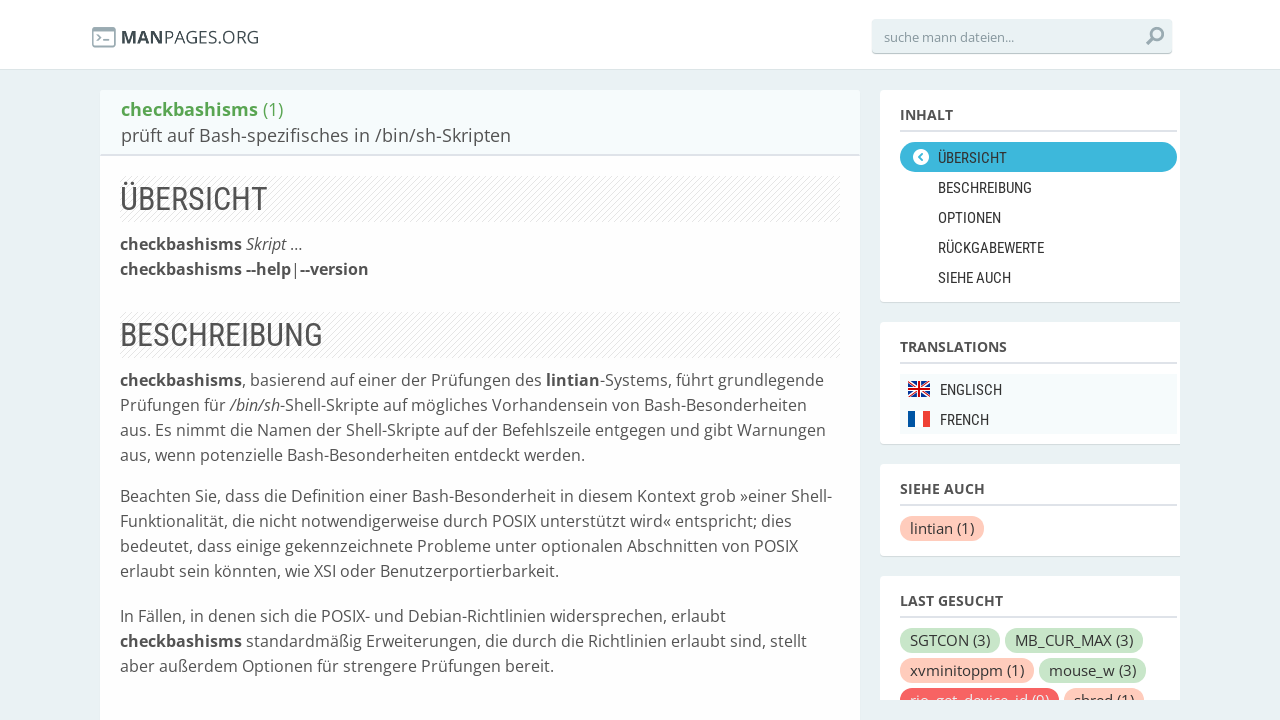

--- FILE ---
content_type: text/html; charset=utf-8
request_url: https://de.manpages.org/checkbashisms
body_size: 5679
content:
<!DOCTYPE html>
<html>
<head>
  <link rel="dns-prefetch" href="//fonts.gstatic.com"/>
  <link rel="dns-prefetch" href="//fonts.googleapis.com"/>
  <link rel="dns-prefetch" href="//www.google-analytics.com"/>
  <title>man checkbashisms (1): prüft auf Bash-spezifisches in /bin/sh-Skripten</title>
  <meta http-equiv="X-UA-Compatible" content="IE=edge,chrome=1">
  <meta name="description" content="man checkbashisms (1): checkbashisms, basierend auf einer der Prüfungen des lintian-Systems, führt grundlegende Prüfungen für /bin/sh-Shell-Skripte auf mögliches Vorhandensein von Bash-Besonderheiten aus. Es nimmt die Namen der Shell-Skripte auf der Befehlszeile entgegen und gi">
  <meta name="viewport" content="width=device-width, initial-scale=1, maximum-scale=1, user-scalable=no">
  <style type="text/css">@font-face {font-family:Open Sans;font-style:italic;font-weight:300;src:url(/cf-fonts/s/open-sans/5.0.20/cyrillic/300/italic.woff2);unicode-range:U+0301,U+0400-045F,U+0490-0491,U+04B0-04B1,U+2116;font-display:swap;}@font-face {font-family:Open Sans;font-style:italic;font-weight:300;src:url(/cf-fonts/s/open-sans/5.0.20/greek/300/italic.woff2);unicode-range:U+0370-03FF;font-display:swap;}@font-face {font-family:Open Sans;font-style:italic;font-weight:300;src:url(/cf-fonts/s/open-sans/5.0.20/greek-ext/300/italic.woff2);unicode-range:U+1F00-1FFF;font-display:swap;}@font-face {font-family:Open Sans;font-style:italic;font-weight:300;src:url(/cf-fonts/s/open-sans/5.0.20/latin/300/italic.woff2);unicode-range:U+0000-00FF,U+0131,U+0152-0153,U+02BB-02BC,U+02C6,U+02DA,U+02DC,U+0304,U+0308,U+0329,U+2000-206F,U+2074,U+20AC,U+2122,U+2191,U+2193,U+2212,U+2215,U+FEFF,U+FFFD;font-display:swap;}@font-face {font-family:Open Sans;font-style:italic;font-weight:300;src:url(/cf-fonts/s/open-sans/5.0.20/latin-ext/300/italic.woff2);unicode-range:U+0100-02AF,U+0304,U+0308,U+0329,U+1E00-1E9F,U+1EF2-1EFF,U+2020,U+20A0-20AB,U+20AD-20CF,U+2113,U+2C60-2C7F,U+A720-A7FF;font-display:swap;}@font-face {font-family:Open Sans;font-style:italic;font-weight:300;src:url(/cf-fonts/s/open-sans/5.0.20/vietnamese/300/italic.woff2);unicode-range:U+0102-0103,U+0110-0111,U+0128-0129,U+0168-0169,U+01A0-01A1,U+01AF-01B0,U+0300-0301,U+0303-0304,U+0308-0309,U+0323,U+0329,U+1EA0-1EF9,U+20AB;font-display:swap;}@font-face {font-family:Open Sans;font-style:italic;font-weight:300;src:url(/cf-fonts/s/open-sans/5.0.20/cyrillic-ext/300/italic.woff2);unicode-range:U+0460-052F,U+1C80-1C88,U+20B4,U+2DE0-2DFF,U+A640-A69F,U+FE2E-FE2F;font-display:swap;}@font-face {font-family:Open Sans;font-style:italic;font-weight:300;src:url(/cf-fonts/s/open-sans/5.0.20/hebrew/300/italic.woff2);unicode-range:U+0590-05FF,U+200C-2010,U+20AA,U+25CC,U+FB1D-FB4F;font-display:swap;}@font-face {font-family:Open Sans;font-style:normal;font-weight:300;src:url(/cf-fonts/s/open-sans/5.0.20/latin-ext/300/normal.woff2);unicode-range:U+0100-02AF,U+0304,U+0308,U+0329,U+1E00-1E9F,U+1EF2-1EFF,U+2020,U+20A0-20AB,U+20AD-20CF,U+2113,U+2C60-2C7F,U+A720-A7FF;font-display:swap;}@font-face {font-family:Open Sans;font-style:normal;font-weight:300;src:url(/cf-fonts/s/open-sans/5.0.20/greek/300/normal.woff2);unicode-range:U+0370-03FF;font-display:swap;}@font-face {font-family:Open Sans;font-style:normal;font-weight:300;src:url(/cf-fonts/s/open-sans/5.0.20/cyrillic-ext/300/normal.woff2);unicode-range:U+0460-052F,U+1C80-1C88,U+20B4,U+2DE0-2DFF,U+A640-A69F,U+FE2E-FE2F;font-display:swap;}@font-face {font-family:Open Sans;font-style:normal;font-weight:300;src:url(/cf-fonts/s/open-sans/5.0.20/vietnamese/300/normal.woff2);unicode-range:U+0102-0103,U+0110-0111,U+0128-0129,U+0168-0169,U+01A0-01A1,U+01AF-01B0,U+0300-0301,U+0303-0304,U+0308-0309,U+0323,U+0329,U+1EA0-1EF9,U+20AB;font-display:swap;}@font-face {font-family:Open Sans;font-style:normal;font-weight:300;src:url(/cf-fonts/s/open-sans/5.0.20/hebrew/300/normal.woff2);unicode-range:U+0590-05FF,U+200C-2010,U+20AA,U+25CC,U+FB1D-FB4F;font-display:swap;}@font-face {font-family:Open Sans;font-style:normal;font-weight:300;src:url(/cf-fonts/s/open-sans/5.0.20/cyrillic/300/normal.woff2);unicode-range:U+0301,U+0400-045F,U+0490-0491,U+04B0-04B1,U+2116;font-display:swap;}@font-face {font-family:Open Sans;font-style:normal;font-weight:300;src:url(/cf-fonts/s/open-sans/5.0.20/greek-ext/300/normal.woff2);unicode-range:U+1F00-1FFF;font-display:swap;}@font-face {font-family:Open Sans;font-style:normal;font-weight:300;src:url(/cf-fonts/s/open-sans/5.0.20/latin/300/normal.woff2);unicode-range:U+0000-00FF,U+0131,U+0152-0153,U+02BB-02BC,U+02C6,U+02DA,U+02DC,U+0304,U+0308,U+0329,U+2000-206F,U+2074,U+20AC,U+2122,U+2191,U+2193,U+2212,U+2215,U+FEFF,U+FFFD;font-display:swap;}@font-face {font-family:Open Sans;font-style:italic;font-weight:400;src:url(/cf-fonts/s/open-sans/5.0.20/greek-ext/400/italic.woff2);unicode-range:U+1F00-1FFF;font-display:swap;}@font-face {font-family:Open Sans;font-style:italic;font-weight:400;src:url(/cf-fonts/s/open-sans/5.0.20/latin-ext/400/italic.woff2);unicode-range:U+0100-02AF,U+0304,U+0308,U+0329,U+1E00-1E9F,U+1EF2-1EFF,U+2020,U+20A0-20AB,U+20AD-20CF,U+2113,U+2C60-2C7F,U+A720-A7FF;font-display:swap;}@font-face {font-family:Open Sans;font-style:italic;font-weight:400;src:url(/cf-fonts/s/open-sans/5.0.20/latin/400/italic.woff2);unicode-range:U+0000-00FF,U+0131,U+0152-0153,U+02BB-02BC,U+02C6,U+02DA,U+02DC,U+0304,U+0308,U+0329,U+2000-206F,U+2074,U+20AC,U+2122,U+2191,U+2193,U+2212,U+2215,U+FEFF,U+FFFD;font-display:swap;}@font-face {font-family:Open Sans;font-style:italic;font-weight:400;src:url(/cf-fonts/s/open-sans/5.0.20/vietnamese/400/italic.woff2);unicode-range:U+0102-0103,U+0110-0111,U+0128-0129,U+0168-0169,U+01A0-01A1,U+01AF-01B0,U+0300-0301,U+0303-0304,U+0308-0309,U+0323,U+0329,U+1EA0-1EF9,U+20AB;font-display:swap;}@font-face {font-family:Open Sans;font-style:italic;font-weight:400;src:url(/cf-fonts/s/open-sans/5.0.20/cyrillic/400/italic.woff2);unicode-range:U+0301,U+0400-045F,U+0490-0491,U+04B0-04B1,U+2116;font-display:swap;}@font-face {font-family:Open Sans;font-style:italic;font-weight:400;src:url(/cf-fonts/s/open-sans/5.0.20/greek/400/italic.woff2);unicode-range:U+0370-03FF;font-display:swap;}@font-face {font-family:Open Sans;font-style:italic;font-weight:400;src:url(/cf-fonts/s/open-sans/5.0.20/hebrew/400/italic.woff2);unicode-range:U+0590-05FF,U+200C-2010,U+20AA,U+25CC,U+FB1D-FB4F;font-display:swap;}@font-face {font-family:Open Sans;font-style:italic;font-weight:400;src:url(/cf-fonts/s/open-sans/5.0.20/cyrillic-ext/400/italic.woff2);unicode-range:U+0460-052F,U+1C80-1C88,U+20B4,U+2DE0-2DFF,U+A640-A69F,U+FE2E-FE2F;font-display:swap;}@font-face {font-family:Open Sans;font-style:normal;font-weight:400;src:url(/cf-fonts/s/open-sans/5.0.20/hebrew/400/normal.woff2);unicode-range:U+0590-05FF,U+200C-2010,U+20AA,U+25CC,U+FB1D-FB4F;font-display:swap;}@font-face {font-family:Open Sans;font-style:normal;font-weight:400;src:url(/cf-fonts/s/open-sans/5.0.20/latin/400/normal.woff2);unicode-range:U+0000-00FF,U+0131,U+0152-0153,U+02BB-02BC,U+02C6,U+02DA,U+02DC,U+0304,U+0308,U+0329,U+2000-206F,U+2074,U+20AC,U+2122,U+2191,U+2193,U+2212,U+2215,U+FEFF,U+FFFD;font-display:swap;}@font-face {font-family:Open Sans;font-style:normal;font-weight:400;src:url(/cf-fonts/s/open-sans/5.0.20/latin-ext/400/normal.woff2);unicode-range:U+0100-02AF,U+0304,U+0308,U+0329,U+1E00-1E9F,U+1EF2-1EFF,U+2020,U+20A0-20AB,U+20AD-20CF,U+2113,U+2C60-2C7F,U+A720-A7FF;font-display:swap;}@font-face {font-family:Open Sans;font-style:normal;font-weight:400;src:url(/cf-fonts/s/open-sans/5.0.20/greek/400/normal.woff2);unicode-range:U+0370-03FF;font-display:swap;}@font-face {font-family:Open Sans;font-style:normal;font-weight:400;src:url(/cf-fonts/s/open-sans/5.0.20/cyrillic-ext/400/normal.woff2);unicode-range:U+0460-052F,U+1C80-1C88,U+20B4,U+2DE0-2DFF,U+A640-A69F,U+FE2E-FE2F;font-display:swap;}@font-face {font-family:Open Sans;font-style:normal;font-weight:400;src:url(/cf-fonts/s/open-sans/5.0.20/greek-ext/400/normal.woff2);unicode-range:U+1F00-1FFF;font-display:swap;}@font-face {font-family:Open Sans;font-style:normal;font-weight:400;src:url(/cf-fonts/s/open-sans/5.0.20/vietnamese/400/normal.woff2);unicode-range:U+0102-0103,U+0110-0111,U+0128-0129,U+0168-0169,U+01A0-01A1,U+01AF-01B0,U+0300-0301,U+0303-0304,U+0308-0309,U+0323,U+0329,U+1EA0-1EF9,U+20AB;font-display:swap;}@font-face {font-family:Open Sans;font-style:normal;font-weight:400;src:url(/cf-fonts/s/open-sans/5.0.20/cyrillic/400/normal.woff2);unicode-range:U+0301,U+0400-045F,U+0490-0491,U+04B0-04B1,U+2116;font-display:swap;}@font-face {font-family:Open Sans;font-style:italic;font-weight:600;src:url(/cf-fonts/s/open-sans/5.0.20/latin-ext/600/italic.woff2);unicode-range:U+0100-02AF,U+0304,U+0308,U+0329,U+1E00-1E9F,U+1EF2-1EFF,U+2020,U+20A0-20AB,U+20AD-20CF,U+2113,U+2C60-2C7F,U+A720-A7FF;font-display:swap;}@font-face {font-family:Open Sans;font-style:italic;font-weight:600;src:url(/cf-fonts/s/open-sans/5.0.20/greek/600/italic.woff2);unicode-range:U+0370-03FF;font-display:swap;}@font-face {font-family:Open Sans;font-style:italic;font-weight:600;src:url(/cf-fonts/s/open-sans/5.0.20/vietnamese/600/italic.woff2);unicode-range:U+0102-0103,U+0110-0111,U+0128-0129,U+0168-0169,U+01A0-01A1,U+01AF-01B0,U+0300-0301,U+0303-0304,U+0308-0309,U+0323,U+0329,U+1EA0-1EF9,U+20AB;font-display:swap;}@font-face {font-family:Open Sans;font-style:italic;font-weight:600;src:url(/cf-fonts/s/open-sans/5.0.20/cyrillic-ext/600/italic.woff2);unicode-range:U+0460-052F,U+1C80-1C88,U+20B4,U+2DE0-2DFF,U+A640-A69F,U+FE2E-FE2F;font-display:swap;}@font-face {font-family:Open Sans;font-style:italic;font-weight:600;src:url(/cf-fonts/s/open-sans/5.0.20/cyrillic/600/italic.woff2);unicode-range:U+0301,U+0400-045F,U+0490-0491,U+04B0-04B1,U+2116;font-display:swap;}@font-face {font-family:Open Sans;font-style:italic;font-weight:600;src:url(/cf-fonts/s/open-sans/5.0.20/greek-ext/600/italic.woff2);unicode-range:U+1F00-1FFF;font-display:swap;}@font-face {font-family:Open Sans;font-style:italic;font-weight:600;src:url(/cf-fonts/s/open-sans/5.0.20/latin/600/italic.woff2);unicode-range:U+0000-00FF,U+0131,U+0152-0153,U+02BB-02BC,U+02C6,U+02DA,U+02DC,U+0304,U+0308,U+0329,U+2000-206F,U+2074,U+20AC,U+2122,U+2191,U+2193,U+2212,U+2215,U+FEFF,U+FFFD;font-display:swap;}@font-face {font-family:Open Sans;font-style:italic;font-weight:600;src:url(/cf-fonts/s/open-sans/5.0.20/hebrew/600/italic.woff2);unicode-range:U+0590-05FF,U+200C-2010,U+20AA,U+25CC,U+FB1D-FB4F;font-display:swap;}@font-face {font-family:Open Sans;font-style:normal;font-weight:600;src:url(/cf-fonts/s/open-sans/5.0.20/greek/600/normal.woff2);unicode-range:U+0370-03FF;font-display:swap;}@font-face {font-family:Open Sans;font-style:normal;font-weight:600;src:url(/cf-fonts/s/open-sans/5.0.20/vietnamese/600/normal.woff2);unicode-range:U+0102-0103,U+0110-0111,U+0128-0129,U+0168-0169,U+01A0-01A1,U+01AF-01B0,U+0300-0301,U+0303-0304,U+0308-0309,U+0323,U+0329,U+1EA0-1EF9,U+20AB;font-display:swap;}@font-face {font-family:Open Sans;font-style:normal;font-weight:600;src:url(/cf-fonts/s/open-sans/5.0.20/latin-ext/600/normal.woff2);unicode-range:U+0100-02AF,U+0304,U+0308,U+0329,U+1E00-1E9F,U+1EF2-1EFF,U+2020,U+20A0-20AB,U+20AD-20CF,U+2113,U+2C60-2C7F,U+A720-A7FF;font-display:swap;}@font-face {font-family:Open Sans;font-style:normal;font-weight:600;src:url(/cf-fonts/s/open-sans/5.0.20/cyrillic-ext/600/normal.woff2);unicode-range:U+0460-052F,U+1C80-1C88,U+20B4,U+2DE0-2DFF,U+A640-A69F,U+FE2E-FE2F;font-display:swap;}@font-face {font-family:Open Sans;font-style:normal;font-weight:600;src:url(/cf-fonts/s/open-sans/5.0.20/greek-ext/600/normal.woff2);unicode-range:U+1F00-1FFF;font-display:swap;}@font-face {font-family:Open Sans;font-style:normal;font-weight:600;src:url(/cf-fonts/s/open-sans/5.0.20/cyrillic/600/normal.woff2);unicode-range:U+0301,U+0400-045F,U+0490-0491,U+04B0-04B1,U+2116;font-display:swap;}@font-face {font-family:Open Sans;font-style:normal;font-weight:600;src:url(/cf-fonts/s/open-sans/5.0.20/hebrew/600/normal.woff2);unicode-range:U+0590-05FF,U+200C-2010,U+20AA,U+25CC,U+FB1D-FB4F;font-display:swap;}@font-face {font-family:Open Sans;font-style:normal;font-weight:600;src:url(/cf-fonts/s/open-sans/5.0.20/latin/600/normal.woff2);unicode-range:U+0000-00FF,U+0131,U+0152-0153,U+02BB-02BC,U+02C6,U+02DA,U+02DC,U+0304,U+0308,U+0329,U+2000-206F,U+2074,U+20AC,U+2122,U+2191,U+2193,U+2212,U+2215,U+FEFF,U+FFFD;font-display:swap;}@font-face {font-family:Open Sans;font-style:italic;font-weight:700;src:url(/cf-fonts/s/open-sans/5.0.20/vietnamese/700/italic.woff2);unicode-range:U+0102-0103,U+0110-0111,U+0128-0129,U+0168-0169,U+01A0-01A1,U+01AF-01B0,U+0300-0301,U+0303-0304,U+0308-0309,U+0323,U+0329,U+1EA0-1EF9,U+20AB;font-display:swap;}@font-face {font-family:Open Sans;font-style:italic;font-weight:700;src:url(/cf-fonts/s/open-sans/5.0.20/greek/700/italic.woff2);unicode-range:U+0370-03FF;font-display:swap;}@font-face {font-family:Open Sans;font-style:italic;font-weight:700;src:url(/cf-fonts/s/open-sans/5.0.20/cyrillic/700/italic.woff2);unicode-range:U+0301,U+0400-045F,U+0490-0491,U+04B0-04B1,U+2116;font-display:swap;}@font-face {font-family:Open Sans;font-style:italic;font-weight:700;src:url(/cf-fonts/s/open-sans/5.0.20/latin-ext/700/italic.woff2);unicode-range:U+0100-02AF,U+0304,U+0308,U+0329,U+1E00-1E9F,U+1EF2-1EFF,U+2020,U+20A0-20AB,U+20AD-20CF,U+2113,U+2C60-2C7F,U+A720-A7FF;font-display:swap;}@font-face {font-family:Open Sans;font-style:italic;font-weight:700;src:url(/cf-fonts/s/open-sans/5.0.20/hebrew/700/italic.woff2);unicode-range:U+0590-05FF,U+200C-2010,U+20AA,U+25CC,U+FB1D-FB4F;font-display:swap;}@font-face {font-family:Open Sans;font-style:italic;font-weight:700;src:url(/cf-fonts/s/open-sans/5.0.20/greek-ext/700/italic.woff2);unicode-range:U+1F00-1FFF;font-display:swap;}@font-face {font-family:Open Sans;font-style:italic;font-weight:700;src:url(/cf-fonts/s/open-sans/5.0.20/cyrillic-ext/700/italic.woff2);unicode-range:U+0460-052F,U+1C80-1C88,U+20B4,U+2DE0-2DFF,U+A640-A69F,U+FE2E-FE2F;font-display:swap;}@font-face {font-family:Open Sans;font-style:italic;font-weight:700;src:url(/cf-fonts/s/open-sans/5.0.20/latin/700/italic.woff2);unicode-range:U+0000-00FF,U+0131,U+0152-0153,U+02BB-02BC,U+02C6,U+02DA,U+02DC,U+0304,U+0308,U+0329,U+2000-206F,U+2074,U+20AC,U+2122,U+2191,U+2193,U+2212,U+2215,U+FEFF,U+FFFD;font-display:swap;}@font-face {font-family:Open Sans;font-style:normal;font-weight:700;src:url(/cf-fonts/s/open-sans/5.0.20/cyrillic-ext/700/normal.woff2);unicode-range:U+0460-052F,U+1C80-1C88,U+20B4,U+2DE0-2DFF,U+A640-A69F,U+FE2E-FE2F;font-display:swap;}@font-face {font-family:Open Sans;font-style:normal;font-weight:700;src:url(/cf-fonts/s/open-sans/5.0.20/greek-ext/700/normal.woff2);unicode-range:U+1F00-1FFF;font-display:swap;}@font-face {font-family:Open Sans;font-style:normal;font-weight:700;src:url(/cf-fonts/s/open-sans/5.0.20/hebrew/700/normal.woff2);unicode-range:U+0590-05FF,U+200C-2010,U+20AA,U+25CC,U+FB1D-FB4F;font-display:swap;}@font-face {font-family:Open Sans;font-style:normal;font-weight:700;src:url(/cf-fonts/s/open-sans/5.0.20/latin-ext/700/normal.woff2);unicode-range:U+0100-02AF,U+0304,U+0308,U+0329,U+1E00-1E9F,U+1EF2-1EFF,U+2020,U+20A0-20AB,U+20AD-20CF,U+2113,U+2C60-2C7F,U+A720-A7FF;font-display:swap;}@font-face {font-family:Open Sans;font-style:normal;font-weight:700;src:url(/cf-fonts/s/open-sans/5.0.20/cyrillic/700/normal.woff2);unicode-range:U+0301,U+0400-045F,U+0490-0491,U+04B0-04B1,U+2116;font-display:swap;}@font-face {font-family:Open Sans;font-style:normal;font-weight:700;src:url(/cf-fonts/s/open-sans/5.0.20/latin/700/normal.woff2);unicode-range:U+0000-00FF,U+0131,U+0152-0153,U+02BB-02BC,U+02C6,U+02DA,U+02DC,U+0304,U+0308,U+0329,U+2000-206F,U+2074,U+20AC,U+2122,U+2191,U+2193,U+2212,U+2215,U+FEFF,U+FFFD;font-display:swap;}@font-face {font-family:Open Sans;font-style:normal;font-weight:700;src:url(/cf-fonts/s/open-sans/5.0.20/greek/700/normal.woff2);unicode-range:U+0370-03FF;font-display:swap;}@font-face {font-family:Open Sans;font-style:normal;font-weight:700;src:url(/cf-fonts/s/open-sans/5.0.20/vietnamese/700/normal.woff2);unicode-range:U+0102-0103,U+0110-0111,U+0128-0129,U+0168-0169,U+01A0-01A1,U+01AF-01B0,U+0300-0301,U+0303-0304,U+0308-0309,U+0323,U+0329,U+1EA0-1EF9,U+20AB;font-display:swap;}@font-face {font-family:Open Sans;font-style:italic;font-weight:800;src:url(/cf-fonts/s/open-sans/5.0.20/greek/800/italic.woff2);unicode-range:U+0370-03FF;font-display:swap;}@font-face {font-family:Open Sans;font-style:italic;font-weight:800;src:url(/cf-fonts/s/open-sans/5.0.20/vietnamese/800/italic.woff2);unicode-range:U+0102-0103,U+0110-0111,U+0128-0129,U+0168-0169,U+01A0-01A1,U+01AF-01B0,U+0300-0301,U+0303-0304,U+0308-0309,U+0323,U+0329,U+1EA0-1EF9,U+20AB;font-display:swap;}@font-face {font-family:Open Sans;font-style:italic;font-weight:800;src:url(/cf-fonts/s/open-sans/5.0.20/cyrillic-ext/800/italic.woff2);unicode-range:U+0460-052F,U+1C80-1C88,U+20B4,U+2DE0-2DFF,U+A640-A69F,U+FE2E-FE2F;font-display:swap;}@font-face {font-family:Open Sans;font-style:italic;font-weight:800;src:url(/cf-fonts/s/open-sans/5.0.20/cyrillic/800/italic.woff2);unicode-range:U+0301,U+0400-045F,U+0490-0491,U+04B0-04B1,U+2116;font-display:swap;}@font-face {font-family:Open Sans;font-style:italic;font-weight:800;src:url(/cf-fonts/s/open-sans/5.0.20/greek-ext/800/italic.woff2);unicode-range:U+1F00-1FFF;font-display:swap;}@font-face {font-family:Open Sans;font-style:italic;font-weight:800;src:url(/cf-fonts/s/open-sans/5.0.20/latin/800/italic.woff2);unicode-range:U+0000-00FF,U+0131,U+0152-0153,U+02BB-02BC,U+02C6,U+02DA,U+02DC,U+0304,U+0308,U+0329,U+2000-206F,U+2074,U+20AC,U+2122,U+2191,U+2193,U+2212,U+2215,U+FEFF,U+FFFD;font-display:swap;}@font-face {font-family:Open Sans;font-style:italic;font-weight:800;src:url(/cf-fonts/s/open-sans/5.0.20/latin-ext/800/italic.woff2);unicode-range:U+0100-02AF,U+0304,U+0308,U+0329,U+1E00-1E9F,U+1EF2-1EFF,U+2020,U+20A0-20AB,U+20AD-20CF,U+2113,U+2C60-2C7F,U+A720-A7FF;font-display:swap;}@font-face {font-family:Open Sans;font-style:italic;font-weight:800;src:url(/cf-fonts/s/open-sans/5.0.20/hebrew/800/italic.woff2);unicode-range:U+0590-05FF,U+200C-2010,U+20AA,U+25CC,U+FB1D-FB4F;font-display:swap;}@font-face {font-family:Open Sans;font-style:normal;font-weight:800;src:url(/cf-fonts/s/open-sans/5.0.20/latin/800/normal.woff2);unicode-range:U+0000-00FF,U+0131,U+0152-0153,U+02BB-02BC,U+02C6,U+02DA,U+02DC,U+0304,U+0308,U+0329,U+2000-206F,U+2074,U+20AC,U+2122,U+2191,U+2193,U+2212,U+2215,U+FEFF,U+FFFD;font-display:swap;}@font-face {font-family:Open Sans;font-style:normal;font-weight:800;src:url(/cf-fonts/s/open-sans/5.0.20/cyrillic-ext/800/normal.woff2);unicode-range:U+0460-052F,U+1C80-1C88,U+20B4,U+2DE0-2DFF,U+A640-A69F,U+FE2E-FE2F;font-display:swap;}@font-face {font-family:Open Sans;font-style:normal;font-weight:800;src:url(/cf-fonts/s/open-sans/5.0.20/vietnamese/800/normal.woff2);unicode-range:U+0102-0103,U+0110-0111,U+0128-0129,U+0168-0169,U+01A0-01A1,U+01AF-01B0,U+0300-0301,U+0303-0304,U+0308-0309,U+0323,U+0329,U+1EA0-1EF9,U+20AB;font-display:swap;}@font-face {font-family:Open Sans;font-style:normal;font-weight:800;src:url(/cf-fonts/s/open-sans/5.0.20/cyrillic/800/normal.woff2);unicode-range:U+0301,U+0400-045F,U+0490-0491,U+04B0-04B1,U+2116;font-display:swap;}@font-face {font-family:Open Sans;font-style:normal;font-weight:800;src:url(/cf-fonts/s/open-sans/5.0.20/greek-ext/800/normal.woff2);unicode-range:U+1F00-1FFF;font-display:swap;}@font-face {font-family:Open Sans;font-style:normal;font-weight:800;src:url(/cf-fonts/s/open-sans/5.0.20/hebrew/800/normal.woff2);unicode-range:U+0590-05FF,U+200C-2010,U+20AA,U+25CC,U+FB1D-FB4F;font-display:swap;}@font-face {font-family:Open Sans;font-style:normal;font-weight:800;src:url(/cf-fonts/s/open-sans/5.0.20/latin-ext/800/normal.woff2);unicode-range:U+0100-02AF,U+0304,U+0308,U+0329,U+1E00-1E9F,U+1EF2-1EFF,U+2020,U+20A0-20AB,U+20AD-20CF,U+2113,U+2C60-2C7F,U+A720-A7FF;font-display:swap;}@font-face {font-family:Open Sans;font-style:normal;font-weight:800;src:url(/cf-fonts/s/open-sans/5.0.20/greek/800/normal.woff2);unicode-range:U+0370-03FF;font-display:swap;}</style>
  <style type="text/css">@font-face {font-family:Roboto Condensed;font-style:normal;font-weight:400;src:url(/cf-fonts/s/roboto-condensed/5.0.14/latin-ext/400/normal.woff2);unicode-range:U+0100-02AF,U+0304,U+0308,U+0329,U+1E00-1E9F,U+1EF2-1EFF,U+2020,U+20A0-20AB,U+20AD-20CF,U+2113,U+2C60-2C7F,U+A720-A7FF;font-display:swap;}@font-face {font-family:Roboto Condensed;font-style:normal;font-weight:400;src:url(/cf-fonts/s/roboto-condensed/5.0.14/vietnamese/400/normal.woff2);unicode-range:U+0102-0103,U+0110-0111,U+0128-0129,U+0168-0169,U+01A0-01A1,U+01AF-01B0,U+0300-0301,U+0303-0304,U+0308-0309,U+0323,U+0329,U+1EA0-1EF9,U+20AB;font-display:swap;}@font-face {font-family:Roboto Condensed;font-style:normal;font-weight:400;src:url(/cf-fonts/s/roboto-condensed/5.0.14/latin/400/normal.woff2);unicode-range:U+0000-00FF,U+0131,U+0152-0153,U+02BB-02BC,U+02C6,U+02DA,U+02DC,U+0304,U+0308,U+0329,U+2000-206F,U+2074,U+20AC,U+2122,U+2191,U+2193,U+2212,U+2215,U+FEFF,U+FFFD;font-display:swap;}@font-face {font-family:Roboto Condensed;font-style:normal;font-weight:400;src:url(/cf-fonts/s/roboto-condensed/5.0.14/cyrillic/400/normal.woff2);unicode-range:U+0301,U+0400-045F,U+0490-0491,U+04B0-04B1,U+2116;font-display:swap;}@font-face {font-family:Roboto Condensed;font-style:normal;font-weight:400;src:url(/cf-fonts/s/roboto-condensed/5.0.14/greek/400/normal.woff2);unicode-range:U+0370-03FF;font-display:swap;}@font-face {font-family:Roboto Condensed;font-style:normal;font-weight:400;src:url(/cf-fonts/s/roboto-condensed/5.0.14/greek-ext/400/normal.woff2);unicode-range:U+1F00-1FFF;font-display:swap;}@font-face {font-family:Roboto Condensed;font-style:normal;font-weight:400;src:url(/cf-fonts/s/roboto-condensed/5.0.14/cyrillic-ext/400/normal.woff2);unicode-range:U+0460-052F,U+1C80-1C88,U+20B4,U+2DE0-2DFF,U+A640-A69F,U+FE2E-FE2F;font-display:swap;}@font-face {font-family:Roboto Condensed;font-style:normal;font-weight:700;src:url(/cf-fonts/s/roboto-condensed/5.0.14/cyrillic/700/normal.woff2);unicode-range:U+0301,U+0400-045F,U+0490-0491,U+04B0-04B1,U+2116;font-display:swap;}@font-face {font-family:Roboto Condensed;font-style:normal;font-weight:700;src:url(/cf-fonts/s/roboto-condensed/5.0.14/greek-ext/700/normal.woff2);unicode-range:U+1F00-1FFF;font-display:swap;}@font-face {font-family:Roboto Condensed;font-style:normal;font-weight:700;src:url(/cf-fonts/s/roboto-condensed/5.0.14/cyrillic-ext/700/normal.woff2);unicode-range:U+0460-052F,U+1C80-1C88,U+20B4,U+2DE0-2DFF,U+A640-A69F,U+FE2E-FE2F;font-display:swap;}@font-face {font-family:Roboto Condensed;font-style:normal;font-weight:700;src:url(/cf-fonts/s/roboto-condensed/5.0.14/latin/700/normal.woff2);unicode-range:U+0000-00FF,U+0131,U+0152-0153,U+02BB-02BC,U+02C6,U+02DA,U+02DC,U+0304,U+0308,U+0329,U+2000-206F,U+2074,U+20AC,U+2122,U+2191,U+2193,U+2212,U+2215,U+FEFF,U+FFFD;font-display:swap;}@font-face {font-family:Roboto Condensed;font-style:normal;font-weight:700;src:url(/cf-fonts/s/roboto-condensed/5.0.14/latin-ext/700/normal.woff2);unicode-range:U+0100-02AF,U+0304,U+0308,U+0329,U+1E00-1E9F,U+1EF2-1EFF,U+2020,U+20A0-20AB,U+20AD-20CF,U+2113,U+2C60-2C7F,U+A720-A7FF;font-display:swap;}@font-face {font-family:Roboto Condensed;font-style:normal;font-weight:700;src:url(/cf-fonts/s/roboto-condensed/5.0.14/vietnamese/700/normal.woff2);unicode-range:U+0102-0103,U+0110-0111,U+0128-0129,U+0168-0169,U+01A0-01A1,U+01AF-01B0,U+0300-0301,U+0303-0304,U+0308-0309,U+0323,U+0329,U+1EA0-1EF9,U+20AB;font-display:swap;}@font-face {font-family:Roboto Condensed;font-style:normal;font-weight:700;src:url(/cf-fonts/s/roboto-condensed/5.0.14/greek/700/normal.woff2);unicode-range:U+0370-03FF;font-display:swap;}</style>
  <link href='//fonts.googleapis.com/css?family=Droid+Sans+Mono' rel='stylesheet' type='text/css'>
  <link data-turbolinks-track="true" href="/assets/application-f7897fbdd67c6822d0a0ff57b3ffc02f.css" media="all" rel="stylesheet" />
  <script async="async" data-turbolinks-track="true" src="/assets/application-b47bf462822a1e5557c375def5c1aa58.js"></script>

  <!--[if IE]>
        
    <![endif]-->
<script type="text/javascript">
//<![CDATA[
      var LANG = 'de';
//]]>
</script>
  
  <meta content="authenticity_token" name="csrf-param" />
<meta content="Q27iVG8TtKoQLDT/QQhmGcZdUpMhLI1t6bjESTyt4yU=" name="csrf-token" />
<script>
  (function(i,s,o,g,r,a,m){i['GoogleAnalyticsObject']=r;i[r]=i[r]||function(){
  (i[r].q=i[r].q||[]).push(arguments)},i[r].l=1*new Date();a=s.createElement(o),
  m=s.getElementsByTagName(o)[0];a.async=1;a.src=g;m.parentNode.insertBefore(a,m)
  })(window,document,'script','//www.google-analytics.com/analytics.js','ga');

  ga('create', 'UA-56225390-2', 'auto');
  ga('send', 'pageview');

</script>
</head>
<body>
  <div class="header-container">
    <header class="clearfix">
      <div class="logo"><a href="/"><img src="/assets/logo-01e8ca9d4868e2e64bed82dde5c62d60.png" alt="logo"></a></div>
       <!--
        <nav>
    <ul>
        <li class="Übersicht selected"><a title="ubersicht" href="#ubersicht">ÜBERSICHT</a></li>
        <li class="beschreibung"><a title="beschreibung" href="#beschreibung">BESCHREIBUNG</a></li>
        <li class="optionen"><a title="optionen" href="#optionen">OPTIONEN</a></li>
        <li class="rÜckgabewerte"><a title="ruckgabewerte" href="#ruckgabewerte">RÜCKGABEWERTE</a></li>
        <li class="siehe auch"><a title="siehe-auch" href="#siehe-auch">SIEHE AUCH</a></li>
    </ul>
  </nav>
  -->
      <div class="search">
        <form accept-charset="UTF-8" action="/pagenames/autocomplete_page_name_name" method="post"><div style="display:none"><input name="utf8" type="hidden" value="&#x2713;" /><input name="authenticity_token" type="hidden" value="Q27iVG8TtKoQLDT/QQhmGcZdUpMhLI1t6bjESTyt4yU=" /></div>
            <input data-autocomplete="/pagenames/autocomplete_page_name_name" id="page_name_name" name="page_name[name]" placeholder="suche mann dateien..." type="text" />
            <button type="submit" onclick="return false">
              <img src="/assets/search_-5f10690007ebc2fbfce6cf9b1f687474.svg">
            </button>
</form>      </div>
      <a class="mcat"><img src="/assets/menu-533ee2b7609b0e242c51d7f42ca18b7f.png"></a>
    </header>
  </div>
  <div id="core">
    <div class="main-wrapper">
      <link rel="stylesheet" href="//cdnjs.cloudflare.com/ajax/libs/highlight.js/8.3/styles/default.min.css">
<script src="//cdnjs.cloudflare.com/ajax/libs/highlight.js/8.3/highlight.min.js"></script>

<div class="manpages-show">


<div class="main-container">
  <main>

    <div class="article-container">
        <div class="article_table">
            <span>checkbashisms<i>(1)</i></span>
            <span>prüft auf Bash-spezifisches in /bin/sh-Skripten</span>
        </div>
      <article>
        <a name="ubersicht"></a><div class="section">
<h2>ÜBERSICHT</h2>

<b>checkbashisms</b> <i>Skript</i> …
<br/>

<b>checkbashisms --help</b>|<b>--version</b>

</div>
<a name="beschreibung"></a><div class="section">
<h2>BESCHREIBUNG</h2>

<b>checkbashisms</b>, basierend auf einer der Prüfungen des <b>lintian</b>-Systems,
führt grundlegende Prüfungen für <i>/bin/sh</i>-Shell-Skripte auf mögliches
Vorhandensein von Bash-Besonderheiten aus. Es nimmt die Namen der
Shell-Skripte auf der Befehlszeile entgegen und gibt Warnungen aus, wenn
potenzielle Bash-Besonderheiten entdeckt werden.
<p>
Beachten Sie, dass die Definition einer Bash-Besonderheit in diesem Kontext
grob »einer Shell-Funktionalität, die nicht notwendigerweise durch POSIX
unterstützt wird« entspricht; dies bedeutet, dass einige gekennzeichnete
Probleme unter optionalen Abschnitten von POSIX erlaubt sein könnten, wie
XSI oder Benutzerportierbarkeit.
</p><p>
In Fällen, in denen sich die POSIX- und Debian-Richtlinien widersprechen,
erlaubt <b>checkbashisms</b> standardmäßig Erweiterungen, die durch die
Richtlinien erlaubt sind, stellt aber außerdem Optionen für strengere
Prüfungen bereit.
</p></div>
<a name="optionen"></a><div class="section">
<h2>OPTIONEN</h2>

<dl compact="compact">
<dt><b>--help</b>, <b>-h</b></dt><dd>
zeigt eine Zusammenfassung der Optionen.
</dd><dt><b>--newline</b>, <b>-n</b></dt><dd>
prüft auf den Gebrauch von »<b>echo -n</b>« (nicht POSIX, jedoch von den
Debian-Richtlinien 10.4 gefordert).
</dd><dt><b>--posix</b>, <b>-p</b></dt><dd>
prüft auf Probleme mit Konstrukten, die nicht von POSIX, aber von den
Debian-Richtlinien 10.4 gefordert werden (impliziert <b>-n</b>).
</dd><dt><b>--force</b>, <b>-f</b></dt><dd>
erzwingt die Prüfung jedes Skripts, sogar wenn es normalerweise nicht
geprüft würde (da es beispielsweise einen Bash- oder nicht
POSIX-Shell-Shebang hat oder ein Shell-Wrapper zu sein scheint).
</dd><dt><b>--extra</b>, <b>-x</b></dt><dd>
Hebt Zeilen hervor, die, obwohl sie keine Bash-Besonderheiten enthalten, bei
der Festlegung nützlich sein könnten, ob ein bestimmtes Problem falsch
positiv ist und ignoriert werden kann. Zum Beispiel könnte der Verwendung
von »<b>$BASH_ENV</b>« die Prüfung vorangestellt werden, ob »<b>$BASH</b>« gesetzt
ist.
</dd><dt><b>--version</b>, <b>-v</b></dt><dd>
zeigt die Version und Copyright-Informationen.
</dd></dl>

</div>
<a name="ruckgabewerte"></a><div class="section exit">
<h2>RÜCKGABEWERTE</h2>
Der Rückgabewert wird 0 sein, falls keine möglichen Bash-Besonderheiten oder
anderen Probleme entdeckt wurden. Andernfalls wird er die Summe der
folgenden Fehlerwerte sein:
<dl compact="compact">
<dt>1</dt><dd>
Eine potenzielle Bash-Besonderheit wurde entdeckt.
</dd><dt>2</dt><dd>
Aus irgendeinem Grund wurde eine Datei übersprungen, sie war beispielsweise
nicht lesbar oder wurde nicht gefunden. Die Warnmeldung wird Einzelheiten
preisgeben.
</dd><dt>4</dt><dd>
Es wurden keine Bash-Besonderheiten in einem Bash-Script entdeckt.
</dd></dl>

</div>
<a name="siehe-auch"></a><div class="section">
<h2>AUTOR</h2>

<b>checkbashisms</b> wurde ursprünglich als Shell-Skript von Yann Dirson
&lt;<i><a href="/cdn-cgi/l/email-protection" class="__cf_email__" data-cfemail="a5c1ccd7d6cacbe5c1c0c7ccc4cb8bcad7c2">[email&#160;protected]</a></i>&gt; geschrieben. Eine Neuauflage in Perl mit
wesentlich mehr Funktionalitäten wurde von Julian Gilbey
&lt;<i><a href="/cdn-cgi/l/email-protection" class="__cf_email__" data-cfemail="204a44476044454249414e0e4f5247">[email&#160;protected]</a></i>&gt; verfasst.
</div>
<div class="section">
<h2>ÜBERSETZUNG</h2>
Diese Übersetzung wurde mit dem Werkzeug
<b>po4a</b>
&lt;URL:<a href="https://po4a.alioth.debian.org/">https://po4a.alioth.debian.org/</a>&gt;
durch Chris Leick
<i><a href="/cdn-cgi/l/email-protection" class="__cf_email__" data-cfemail="01622f6d6468626a41776e6d6d63686e2f6564">[email&#160;protected]</a></i>
im Juli 2012 erstellt und vom deutschen Debian-Übersetzer-Team korrekturgelesen.
Bitte melden Sie alle Fehler in der Übersetzung an
<i><a href="/cdn-cgi/l/email-protection" class="__cf_email__" data-cfemail="7b1f1e19121a1556174a4b15561c1e09161a153b1712080f08551f1e19121a155514091c">[email&#160;protected]</a></i>
oder als Fehlerbericht an das Paket
<i>devscripts</i>.
Sie können mit dem folgenden Befehl das englische 
Original anzeigen
»<b>man -L C</b>

<i>Abschnitt deutsche_Handbuchseite</i>«.
<p>

</p></div>

      </article>
    </div>


  </main>
</div>
<div class="nav-container">
<div class="nav">
<div class="inner">
  <nav class="box">
    <h4>INHALT</h4>
    <ul>
        <li class="Übersicht selected"><a title="ubersicht" href="#ubersicht">ÜBERSICHT</a></li>
        <li class="beschreibung"><a title="beschreibung" href="#beschreibung">BESCHREIBUNG</a></li>
        <li class="optionen"><a title="optionen" href="#optionen">OPTIONEN</a></li>
        <li class="rÜckgabewerte"><a title="ruckgabewerte" href="#ruckgabewerte">RÜCKGABEWERTE</a></li>
        <li class="siehe auch"><a title="siehe-auch" href="#siehe-auch">SIEHE AUCH</a></li>
    </ul>
  </nav>

  <div class="box lang">
    <h4>TRANSLATIONS</h4>
    <ul>
        <li class="en"><a class="c1" href="https://manpages.org/checkbashisms"><i></i>ENGLISCH</a></li>
        <li class="fr"><a class="c1" href="https://fr.manpages.org/checkbashisms"><i></i>FRENCH</a></li>
    </ul>
  </div>
  

<!--
    <div class="ads">
      <script async src="//pagead2.googlesyndication.com/pagead/js/adsbygoogle.js"></script>
      <ins class="adsbygoogle"
           style="display:inline-block;width:300px;height:250px"
           data-ad-client="ca-pub-2811344342425918"
           data-ad-slot="5277441578"></ins>
      <script>
          (adsbygoogle = window.adsbygoogle || []).push({});
      </script>
    </div>
-->
    <div class="box see-also">
      <h4>SIEHE AUCH</h4>
      <ul class="clearfix">
            <li><a href="https://de.manpages.org/lintian/1" class="c1">lintian <span>(1)</span></a></li>
      </ul>
    </div>

        <div class="box last-searched">
          <h4>LAST GESUCHT</h4>
          <ul class="clearfix">
                <li><a href="https://manpages.org/sgtcon/3" class="c3">SGTCON <span>(3)</span></a></li>
                <li><a href="https://ja.manpages.org/mb_cur_max/3" class="c3">MB_CUR_MAX <span>(3)</span></a></li>
                <li><a href="https://pl.manpages.org/xvminitoppm" class="c1">xvminitoppm <span>(1)</span></a></li>
                <li><a href="https://manpages.org/mouse_w/3" class="c3">mouse_w <span>(3)</span></a></li>
                <li><a href="https://manpages.org/rio_get_device_id/9" class="c9">rio_get_device_id <span>(9)</span></a></li>
                <li><a href="https://de.manpages.org/shred" class="c1">shred <span>(1)</span></a></li>
                <li><a href="https://manpages.org/tau_phase/3" class="c3">TAU_PHASE <span>(3)</span></a></li>
                <li><a href="https://manpages.org/papi_clockres" class="c1">papi_clockres <span>(1)</span></a></li>
                <li><a href="https://manpages.org/git-quiltimport" class="c1">git-quiltimport <span>(1)</span></a></li>
                <li><a href="https://manpages.org/five-or-more/6" class="c6">Five or More <span>(6)</span></a></li>
                <li><a href="https://manpages.org/ares_version/3" class="c3">ares_version <span>(3)</span></a></li>
          </ul>
        </div>
</div>
  </div>
  </div>

</div>
<script data-cfasync="false" src="/cdn-cgi/scripts/5c5dd728/cloudflare-static/email-decode.min.js"></script><script>
$(document).ready(function() {
    $('pre, code').each(function(i, block) {
    hljs.highlightBlock(block);
    });
});
</script>

    </div>
  </div>
  <div class="overlay"></div>
  <div class="overlay_"></div>
<script defer src="https://static.cloudflareinsights.com/beacon.min.js/vcd15cbe7772f49c399c6a5babf22c1241717689176015" integrity="sha512-ZpsOmlRQV6y907TI0dKBHq9Md29nnaEIPlkf84rnaERnq6zvWvPUqr2ft8M1aS28oN72PdrCzSjY4U6VaAw1EQ==" data-cf-beacon='{"version":"2024.11.0","token":"f483da51b79a4b30995a2fecefc1dbe9","r":1,"server_timing":{"name":{"cfCacheStatus":true,"cfEdge":true,"cfExtPri":true,"cfL4":true,"cfOrigin":true,"cfSpeedBrain":true},"location_startswith":null}}' crossorigin="anonymous"></script>
</body>
</html>
